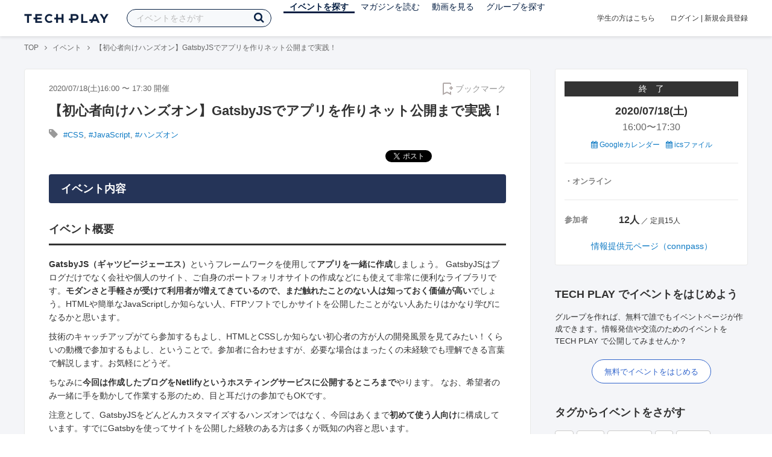

--- FILE ---
content_type: text/html; charset=UTF-8
request_url: https://techplay.jp/event/785722
body_size: 15826
content:
<!DOCTYPE html>
<html lang="ja">
<head>
    <meta charset="utf-8">
        <script>
    var dataLayer = dataLayer || [];
            dataLayer.push({ 'login': 'no', 'user_id': null });
    
    (function(w,d,s,l,i){w[l]=w[l]||[];w[l].push({'gtm.start':
        new Date().getTime(),event:'gtm.js'});var f=d.getElementsByTagName(s)[0],
        j=d.createElement(s),dl=l!='dataLayer'?'&l='+l:'';j.async=true;j.src=
        '//www.googletagmanager.com/gtm.js?id='+i+dl;f.parentNode.insertBefore(j,f);
    })(window,document,'script','dataLayer','GTM-K37XWQ');
</script>    <link rel="canonical" href="https://techplay.jp/event/785722" />

        
    <title>【初心者向けハンズオン】GatsbyJSでアプリを作りネット公開まで実践！｜IT勉強会・イベントならTECH PLAY［テックプレイ］</title>
    <meta name="author" content="TECH PLAY">
    <meta name="keywords" content="TECH PLAY,テックプレイ,IT勉強会,ITセミナー,ITイベント,エンジニア勉強会,技術勉強会,IT勉強会カレンダー">
    <meta name="description" content="2020/07/18（土）開催 イベント概要 GatsbyJS（ギャツビージェーエス）というフレームワークを使用してアプリを一緒に作成しましょう。 GatsbyJSはブログだけでなく会社や個人のサイト、ご自身のポートフォリオサイトの作成などにも使えて非常に便利なライブラリです。モダンさと手軽さが受けて利用者が増えてきているので、まだ触れたことのない人は知っておく価値が高いでしょう。HTMLや簡単なJavaScriptしか知らない...">
    <meta property="fb:app_id" content="703735426307641" />
    <meta property="og:type" content="article" />
    <meta property="og:title" content="【初心者向けハンズオン】GatsbyJSでアプリを作りネット公開まで実践！｜IT勉強会・イベントならTECH PLAY［テックプレイ］" />
    <meta property="og:description" content="2020/07/18（土）開催 イベント概要 GatsbyJS（ギャツビージェーエス）というフレームワークを使用してアプリを一緒に作成しましょう。 GatsbyJSはブログだけでなく会社や個人のサイト、ご自身のポートフォリオサイトの作成などにも使えて非常に便利なライブラリです。モダンさと手軽さが受けて利用者が増えてきているので、まだ触れたことのない人は知っておく価値が高いでしょう。HTMLや簡単なJavaScriptしか知らない..."/>
    <meta property="og:image" content="https://files.techplay.jp/4T9W9B0HG/images/top/no_image.png" />
    <meta property="og:url" content="https://techplay.jp/event/785722" />
    <meta property="og:site_name" content="TECH PLAY" />
    <meta property="og:locale" content="ja_JP" />
    <meta name="twitter:card" content="summary_large_image">
    <meta name="twitter:site" content="@techplayjp">
    <meta name="twitter:title" content="【初心者向けハンズオン】GatsbyJSでアプリを作りネット公開まで実践！｜IT勉強会・イベントならTECH PLAY［テックプレイ］">
    <meta name="twitter:description" content="2020/07/18（土）開催 イベント概要 GatsbyJS（ギャツビージェーエス）というフレームワークを使用してアプリを一緒に作成しましょう。 GatsbyJSはブログだけでなく会社や個人のサイト、ご自身のポートフォリオサイトの作成などにも使えて非常に便利なライブラリです。モダンさと手軽さが受けて利用者が増えてきているので、まだ触れたことのない人は知っておく価値が高いでしょう。HTMLや簡単なJavaScriptしか知らない...">
    <meta name="twitter:image:src" content="https://files.techplay.jp/4T9W9B0HG/images/top/no_image.png">

    
    <meta name="csrf-token" content="QBH1gA0FA9U823gNiWbsIje5BXUiWdrrMbTeAG5z">
    <meta name="viewport" content="width=device-width, maximum-scale=1">
    <link rel="icon" type="image/x-icon" href="https://files.techplay.jp/4T9W9B0HG/images/favicon.ico">
    <link rel="apple-touch-icon" sizes="144x144" href="https://files.techplay.jp/4T9W9B0HG/images/icon/apple-touch-icon-144.png">
    <link rel="apple-touch-icon" sizes="152x152" href="https://files.techplay.jp/4T9W9B0HG/images/icon/apple-touch-icon-152.png">
    <link rel="apple-touch-icon" sizes="180x180" href="https://files.techplay.jp/4T9W9B0HG/images/icon/apple-touch-icon-180.png">
    <link rel="manifest" href="https://files.techplay.jp/4T9W9B0HG/manifest.json">
    <link href="https://fonts.googleapis.com/css?family=Noto+Sans+JP:400,700&amp;subset=japanese" rel="stylesheet">
    <link rel="stylesheet" href="https://files.techplay.jp/4T9W9B0HG/css/frontend.css">

    </head>
<body>
<noscript>
    <iframe src="//www.googletagmanager.com/ns.html?id=GTM-K37XWQ"
        height="0" width="0" style="display:none;visibility:hidden"></iframe>
</noscript><script>window.fbAsyncInit = function() {FB.init({appId:'703735426307641',xfbml:true,version:'v18.0'});};</script>
<script async defer crossorigin="anonymous" src="https://connect.facebook.net/ja_JP/sdk.js"></script>
<div class="wrap-body" id="mainContentArea">

<header id="js-pageheader" class="pageheader">
    <div class="pageheader-inner">
        <div class="pageheader-col">
            <div class="pageheader-logo">
                <a href="https://techplay.jp"><img src="https://files.techplay.jp/4T9W9B0HG/images/logo.png" alt="TECH PLAY"></a>
            </div>
            <div class="pageheader-search">
    <form method="get" name="event" action="https://techplay.jp/event/search">
        <input id="kw_search" type="text" class="pageheader-search-input" name="keyword" autocomplete="off" placeholder="イベントをさがす" value="">
        <button id="searchBtn" class="pageheader-search-btn" type="submit">
            <i class="fa fa-search" aria-label="キーワード検索"></i>
        </button>
    </form>
    <div id="suggest" style="display: none;"></div>
    </div>
            <nav class="pageheader-nav">
                <ul class="pageheader-nav-list">
                    <li class="pageheader-dropdown pageheader-nav-current">
                        <a href="https://techplay.jp/event">イベントを探す</a>
                        <ul class="pageheader-dropdown-content">
                            <li class=""><a href="https://techplay.jp/event/today">本日開催のイベント</a></li>
                            <li class=""><a href="https://techplay.jp/event/tomorrow">明日開催のイベント</a></li>
                            <li class=""><a href="https://techplay.jp/ranking/future_event">ランキング</a></li>
                            <li class=""><a href="https://techplay.jp/calendar">カレンダー</a></li>
                        </ul>
                    </li>
                    <li class="pageheader-dropdown ">
                        <a href="https://techplay.jp/column">マガジンを読む</a>
                        <ul class="pageheader-dropdown-content">
                            <li class=""><a href="https://techplay.jp/column">マガジン</a></li>
                            <li class=""><a href="https://techplay.jp/blog">技術ブログ</a></li>
                            <li class=""><a href="https://techplay.jp/book">書籍</a></li>
                        </ul>
                    </li>
                    <li class="">
                        <a href="https://techplay.jp/video">動画を見る</a>
                    </li>
                    <li class="pageheader-dropdown ">
                        <a href="https://techplay.jp/community">グループを探す</a>
                        <ul class="pageheader-dropdown-content">
                            <li class=""><a href="https://techplay.jp/community_entry">グループを作る</a></li>
                            <li><a href="https://owner.techplay.jp" target="_blank">イベント作成・管理</a></li>
                        </ul>
                    </li>
                </ul>
            </nav>
        </div>
        <div class="pageheader-col">
            <div class="pageheader-student">
                <a href="https://techplay.jp/student">学生の方はこちら</a>
            </div>
                            <div class="pageheader-login">
                    <a href="https://techplay.jp/login">ログイン</a>  |  <a href="https://techplay.jp/user/signup">新規会員登録</a>
                </div>
                    </div>
    </div>
</header>
    
<div class="wrap-body-bg">
        <div class="breadcrumbs" role="navigation">
    <ul class="breadcrumbs-inner">
        <li class="breadcrumbs-item"><a href="https://techplay.jp">TOP</a></li>
                                    <li class="breadcrumbs-item"><a href="https://techplay.jp/event">イベント</a></li>
                            <li class="breadcrumbs-item">【初心者向けハンズオン】GatsbyJSでアプリを作りネット公開まで実践！</li>
    </ul>
</div>

<script type="application/ld+json">
{
    "@context": "https:\/\/schema.org",
    "@type": "BreadcrumbList",
    "itemListElement": [
        {
            "@type": "ListItem",
            "position": 1,
            "name": "TOP",
            "item": "https:\/\/techplay.jp"
        },
        {
            "@type": "ListItem",
            "position": 2,
            "name": "\u30a4\u30d9\u30f3\u30c8",
            "item": "https:\/\/techplay.jp\/event"
        },
        {
            "@type": "ListItem",
            "position": 3,
            "name": "\u3010\u521d\u5fc3\u8005\u5411\u3051\u30cf\u30f3\u30ba\u30aa\u30f3\u3011GatsbyJS\u3067\u30a2\u30d7\u30ea\u3092\u4f5c\u308a\u30cd\u30c3\u30c8\u516c\u958b\u307e\u3067\u5b9f\u8df5\uff01",
            "item": "https:\/\/techplay.jp\/event\/785722"
        }
    ]
}
</script>
    <div class="l-card l-card-medium-padding l-row l-row-between l-row-alignStart eventDetail">
        <div class="l-card-medium l-shrink" role="main">
            <article class="eventDetail-wrapper">
                                <div class="eventDetail-innerSpace">
                    <header class="eventDetail-header">
                        <h1 class="eventDetail-heading">【初心者向けハンズオン】GatsbyJSでアプリを作りネット公開まで実践！</h1>
                        <div class="d-flex justify-content-between align-items-center mB10">
                            <div class="fs13 cGY-3">
                                2020/07/18(土)16:00
                                                                    〜
                                                                            17:30
                                                                                                    開催
                            </div>
                            <a href="https://techplay.jp/login" class="bookmark-btn" data-is-text="true" title="ブックマーク">
        <span class="bookmark-icon"></span><span class="bookmark-text">ブックマーク</span>
    </a>
                        </div>
                                            </header>
                                            <div class="tags-text"><i class="fa fa-lg fa-tag"></i>
                                                            <a href="https://techplay.jp/event/tag/css" class="tags-item">#CSS</a>,                                                             <a href="https://techplay.jp/event/tag/javascript" class="tags-item">#JavaScript</a>,                                                             <a href="https://techplay.jp/event/tag/handson" class="tags-item">#ハンズオン</a>                                                    </div>
                                        
                    
                                                                
                    <div class="event-detail">

                        
                        <div class="body">
                            
                            
                                                                        <div class="social-icon-area social"></div>
                        
                            <h2>イベント内容</h2>
                            <section id="edited" class="text">
                                <h2>イベント概要</h2>
<p><b>GatsbyJS（ギャツビージェーエス）</b>というフレームワークを使用して<b>アプリを一緒に作成</b>しましょう。
GatsbyJSはブログだけでなく会社や個人のサイト、ご自身のポートフォリオサイトの作成などにも使えて非常に便利なライブラリです。<b>モダンさと手軽さが受けて利用者が増えてきているので、まだ触れたことのない人は知っておく価値が高い</b>でしょう。HTMLや簡単なJavaScriptしか知らない人、FTPソフトでしかサイトを公開したことがない人あたりはかなり学びになるかと思います。</p>
<p>技術のキャッチアップがてら参加するもよし、HTMLとCSSしか知らない初心者の方が人の開発風景を見てみたい！くらいの動機で参加するもよし、ということで。参加者に合わせますが、必要な場合はまったくの未経験でも理解できる言葉で解説します。お気軽にどうぞ。</p>
<p>ちなみに<b>今回は作成したブログをNetlifyというホスティングサービスに公開するところまで</b>やります。
なお、希望者のみ一緒に手を動かして作業する形のため、目と耳だけの参加でもOKです。</p>
<p>注意として、GatsbyJSをどんどんカスタマイズするハンズオンではなく、今回はあくまで<b>初めて使う人向け</b>に構成しています。すでにGatsbyを使ってサイトを公開した経験のある方は多くが既知の内容と思います。</p>
<h2>司会進行</h2>
<p><b>岩﨑一朗 </b></p>
<p>フリーランスエンジニア・プロブロガーを経てウェブ制作会社を起業。 パーソナルトレーニングジムかたぎり塾CTOを兼務。
クロスプラットフォーム対応のスマホアプリ開発フレームワークであるReactNativeのエキスパートで、簡単なアプリなら１日で完成させることができる。趣味は筋トレ。筋トレしているアプリ開発者を増やすことを密かに生きがいとしている。</p>
<h2>開発実況</h2>
<p><b>Yu-Sei </b></p>
<p>個人で教育系事業の運営をしているウェブ/モバイルアプリ開発者。
複数の会社の技術顧問を務めながら非営利団体で子ども向けの教育ボランティアにも関わるなど「人に教えること」を軸に自ら仕事を組み立てて活動を展開。説明がわかりやすい。</p>
<h2>タイムスケジュール</h2>
<p>イベント構成 <b>80分</b></p>
<table>
<thead>
<tr>
<th>時間</th>
<th>内容</th>
</tr>
</thead>
<tbody>
<tr>
<td>5分</td>
<td>チェックイン</td>
</tr>
<tr>
<td>20分</td>
<td>静的サイトジェネレータとは（講義）</td>
</tr>
<tr>
<td>10分</td>
<td>質疑応答</td>
</tr>
<tr>
<td>30分</td>
<td>ブログアプリ開発＆デプロイ（実践）</td>
</tr>
<tr>
<td>10分</td>
<td>質問・エラー解決</td>
</tr>
<tr>
<td>5分</td>
<td>チェックアウト</td>
</tr>
</tbody>
</table>
<h2>頭だけ参加するならこんな人</h2>
<ul>
<li>HTML/CSSがちょっとわかる</li>
<li>JavaScriptがちょっとわかる</li>
<li>簡単なコマンドライン操作は知ってる</li>
<li>Reactを使ったことがあるか、聞いたことがある</li>
<li>GatsbyJSに興味ある</li>
<li>プログラミング初心者</li>
</ul>
<p><b>ご自由に見たり聞いたり喋ったりしてください！</b></p>
<h2>手も参加するならこんな人</h2>
<ul>
<li>サイトかアプリを作成し公開したことがある</li>
<li>最近開発でReact使っている</li>
<li>コマンド操作はある程度慣れている</li>
<li>プログラミング歴最低１年</li>
<li>ちょうどポートフォリオサイト作ろうとしてた</li>
<li>この機会にGatsbyJS使えるようになりたい</li>
</ul>
<p><b>ぜひイベント時間内に公開までやりましょう！</b></p>
                            </section>
                            
                                                            <h2>注意事項</h2>
                                <div class="mB40 fs14">※ こちらのイベント情報は、外部サイトから取得した情報を掲載しています。<br>※ 掲載タイミングや更新頻度によっては、情報提供元ページの内容と差異が発生しますので予めご了承ください。<br>※ 最新情報の確認や参加申込手続き、イベントに関するお問い合わせ等は情報提供元ページにてお願いします。</div>
                            
                            
                                                    <div class="submit" id="v-event-detail-submit">
                                                                <a rel="nofollow" href="https://techplay.jp/event/join/785722" class="btn xl white" target="_blank">情報提供元ページ（connpass）へ</a>
                                    <div v-cloak>
    <v-modal
        :id="modalName"
        :name="modalName"
        width="900px"
        height="440px"
        :scrollable="false"
    >
    <div class="userRegister">
        <div>
            <h2 class="userRegister-heading userRegister-heading-center">新規会員登録</h2>
            <p class="userRegister-text userRegister-text-center">
                このイベントに申し込むには会員登録が必要です。<br>
                アカウント登録済みの方は<a href="https://techplay.jp/login">ログイン</a>してください。
            </p>
            <hr>
            <div class="userRegister-signIn">
                <ul class="userRegister-signIn-social">
                    <li class="userRegister-signIn-social-google">
                        <a href="https://techplay.jp/login/google">
                            <span class="fa fa-lg fa-fw fa-google" aria-hidden="true"></span>Googleで登録
                        </a>
                    </li>
                    <li class="userRegister-signIn-social-twitter">
                        <a href="https://techplay.jp/login/twitter">
                            <span class="fa fa-lg fa-fw fa-twitter" aria-hidden="true"></span>Xで登録
                        </a>
                    </li>
                    <li class="userRegister-signIn-social-github">
                        <a href="https://techplay.jp/login/github">
                            <span class="fa fa-lg fa-fw fa-github" aria-hidden="true"></span>GitHubで登録
                        </a>
                    </li>
                    <li class="userRegister-signIn-social-mail">
                        <a href="https://techplay.jp/user/create">
                            <span class="fa fa-lg fa-fw fa-envelope-o" aria-hidden="true"></span>メールアドレスで登録
                        </a>
                    </li>
                </ul>
            </div>
            <hr>
            <div class="userRegister-text"><p>※ ソーシャルアカウントで登録するとログインが簡単に行えます。</p><p>※ 連携したソーシャルアカウントは、会員登録完了後にいつでも変更できます。</p></div>
        </div>
    </div>
    </v-modal>
</div>                            </div>
                                                        <div class="apilogo"><img src="https://files.techplay.jp/4T9W9B0HG/images/top/apilogo_connpass.png" alt="connpass"></div>
                                                    
                        </div>
                    </div>
                                                                                                    </div>
            </article>
                        <section class="similarEvent">
    <h2 class="similarEvent-heading">関連するイベント</h2>
    <div class="l-card-main l-card-overflow similarEvent-inner">
                <article class="eventListSimple">
            <header class="eventListSimple-header">
                <h2 class="eventListSimple-heading">
                    <a href="https://techplay.jp/event/990590">レガシーコードに効果的！　ソースコード構造解析ツール 「Understand 」紹介WEBセミナー</a>
                </h2>
                <div class="eventListSimple-info">
                    <div class="eventListSimple-info-inner">
                        <p>2026/01/09(金) 開催</p>
                                            </div>
                </div>
            </header>
            <div class="eventListSimple-body">
                <a href="https://techplay.jp/event/990590">
                    <img class="eventListSimple-thumbnail" src="https://s3.techplay.jp/tp-images/event/2e3d1ddb53761b3de69b60ae87b6aea179c501e9.gif?w=600" alt="レガシーコードに効果的！　ソースコード構造解析ツール 「Understand 」紹介WEBセミナー">
                </a>
            </div>
        </article>
                <article class="eventListSimple">
            <header class="eventListSimple-header">
                <h2 class="eventListSimple-heading">
                    <a href="https://techplay.jp/event/990731">【React 超入門コース】初心者向けハンズオン勉強会(React の基礎概念)</a>
                </h2>
                <div class="eventListSimple-info">
                    <div class="eventListSimple-info-inner">
                        <p>2026/01/11(日) 開催</p>
                                            </div>
                </div>
            </header>
            <div class="eventListSimple-body">
                <a href="https://techplay.jp/event/990731">
                    <img class="eventListSimple-thumbnail" src="https://s3.techplay.jp/tp-images/event/f498f700c1dcd205cf37b69026e934a1f4c62a3a.png?w=600" alt="【React 超入門コース】初心者向けハンズオン勉強会(React の基礎概念)">
                </a>
            </div>
        </article>
                <article class="eventListSimple">
            <header class="eventListSimple-header">
                <h2 class="eventListSimple-heading">
                    <a href="https://techplay.jp/event/990723">Ord復習タイムアタック！ - Ord 5 &amp; Ord 8-</a>
                </h2>
                <div class="eventListSimple-info">
                    <div class="eventListSimple-info-inner">
                        <p>2026/01/12(月) 開催</p>
                                            </div>
                </div>
            </header>
            <div class="eventListSimple-body">
                <a href="https://techplay.jp/event/990723">
                    <img class="eventListSimple-thumbnail" src="https://s3.techplay.jp/tp-images/event/2f474069182c8eacc8839d803e6d51ba692a261c.jpg?w=600" alt="Ord復習タイムアタック！ - Ord 5 &amp; Ord 8-">
                </a>
            </div>
        </article>
                <article class="eventListSimple">
            <header class="eventListSimple-header">
                <h2 class="eventListSimple-heading">
                    <a href="https://techplay.jp/event/990852">2026年、スマホとNotebookLMで案件をリードしよう！</a>
                </h2>
                <div class="eventListSimple-info">
                    <div class="eventListSimple-info-inner">
                        <p>2026/01/14(水) 開催</p>
                                            </div>
                </div>
            </header>
            <div class="eventListSimple-body">
                <a href="https://techplay.jp/event/990852">
                    <img class="eventListSimple-thumbnail" src="https://s3.techplay.jp/tp-images/event/18749ea5e03fa86c94f9ea0ff94389a4a10d2e76.jpg?w=600" alt="2026年、スマホとNotebookLMで案件をリードしよう！">
                </a>
            </div>
        </article>
                <article class="eventListSimple">
            <header class="eventListSimple-header">
                <h2 class="eventListSimple-heading">
                    <a href="https://techplay.jp/event/987748">【参加無料・オンライン】Power BIはじめの一歩セミナー！</a>
                </h2>
                <div class="eventListSimple-info">
                    <div class="eventListSimple-info-inner">
                        <p>2026/01/19(月) 開催</p>
                                            </div>
                </div>
            </header>
            <div class="eventListSimple-body">
                <a href="https://techplay.jp/event/987748">
                    <img class="eventListSimple-thumbnail" src="https://s3.techplay.jp/tp-images/event/ff9794f95e4b1a19b4896e6d0365c12107d5fda1.jpg?w=600" alt="【参加無料・オンライン】Power BIはじめの一歩セミナー！">
                </a>
            </div>
        </article>
            </div>
</section>
                        <section class="column-section" id="ga-tag-related-column">
        <h2 class="column-section-borderHeading">関連するマガジン</h2>
        <div class="l-card-main l-card-overflow column-section-inner">
                            <div class="column-section-list">
                    <h3 class="column-section-list-heading">
                        <a href="https://techplay.jp/column/1716">CSSアニメーションでサイトに動きをつけよう - animation基礎</a>
                    </h3>
                    <a class="column-section-list-thumbnail" href="https://techplay.jp/column/1716">
                        <img src="https://s3.techplay.jp/tp-images/column/1/yJrPWMcj2KqMAScWy0ioKbg5MF08gtuZimLVRsTx.jpg?w=320" alt="CSSアニメーションでサイトに動きをつけよう - animation基礎">
                    </a>
                </div>
                            <div class="column-section-list">
                    <h3 class="column-section-list-heading">
                        <a href="https://techplay.jp/column/1620">使わないともったいないJavaScriptで配列内のデータを探すfind関数</a>
                    </h3>
                    <a class="column-section-list-thumbnail" href="https://techplay.jp/column/1620">
                        <img src="https://s3.techplay.jp/tp-images/column/1/fd36b34edd1ce1d90f89503e68c127eb27734ed0.jpg?w=320" alt="使わないともったいないJavaScriptで配列内のデータを探すfind関数">
                    </a>
                </div>
                            <div class="column-section-list">
                    <h3 class="column-section-list-heading">
                        <a href="https://techplay.jp/column/1619">【JavaScript】let、const、varの違いと使い分け方法を徹底解説</a>
                    </h3>
                    <a class="column-section-list-thumbnail" href="https://techplay.jp/column/1619">
                        <img src="https://s3.techplay.jp/tp-images/column/1/ca97e5d32ed0e59a8ca67b28bce320edb0a86aa9.jpg?w=320" alt="【JavaScript】let、const、varの違いと使い分け方法を徹底解説">
                    </a>
                </div>
                            <div class="column-section-list">
                    <h3 class="column-section-list-heading">
                        <a href="https://techplay.jp/column/636">JavaScriptのグローバル変数を解説！ローカル変数と違いとは</a>
                    </h3>
                    <a class="column-section-list-thumbnail" href="https://techplay.jp/column/636">
                        <img src="https://s3.techplay.jp/tp-images/column/1/d62f668099d5a95282fccf6c6de0af7e733500bc.jpg?w=320" alt="JavaScriptのグローバル変数を解説！ローカル変数と違いとは">
                    </a>
                </div>
                            <div class="column-section-list">
                    <h3 class="column-section-list-heading">
                        <a href="https://techplay.jp/column/629">JavaScriptのtry~catch文で例外処理をする方法</a>
                    </h3>
                    <a class="column-section-list-thumbnail" href="https://techplay.jp/column/629">
                        <img src="https://s3.techplay.jp/tp-images/column/1/0151ed75ebed5ef533509575e0475c6dd72ea375.jpg?w=320" alt="JavaScriptのtry~catch文で例外処理をする方法">
                    </a>
                </div>
                            <div class="column-section-list">
                    <h3 class="column-section-list-heading">
                        <a href="https://techplay.jp/column/618">JavaScriptのprototypeを理解する</a>
                    </h3>
                    <a class="column-section-list-thumbnail" href="https://techplay.jp/column/618">
                        <img src="https://s3.techplay.jp/tp-images/column/1/72ae317a5ba3fedf2a7b601bd2bf0c0f0bc310b3.jpg?w=320" alt="JavaScriptのprototypeを理解する">
                    </a>
                </div>
                    </div>
    </section>
        </div>
        <div class="l-card-right l-shrink eventAside" id="v-event-detail-attend">
    <div class="box eventAside-inner">
                    <div class="label-status label-status-end">終　了</div>
                        <time class="eventAside-day" datetime="2020-07-18">2020/07/18(土)</time>
        <div class="eventAside-time eventAside-time-row">
            <time datetime="16:00">16:00</time>〜
                        <time datetime="17:30">17:30</time>
                    </div>
        
        <ul class="eventAside-calendarList">
            <li>
                <a href="http://www.google.com/calendar/event?action=TEMPLATE&amp;text=%E3%80%90%E5%88%9D%E5%BF%83%E8%80%85%E5%90%91%E3%81%91%E3%83%8F%E3%83%B3%E3%82%BA%E3%82%AA%E3%83%B3%E3%80%91GatsbyJS%E3%81%A7%E3%82%A2%E3%83%97%E3%83%AA%E3%82%92%E4%BD%9C%E3%82%8A%E3%83%8D%E3%83%83%E3%83%88%E5%85%AC%E9%96%8B%E3%81%BE%E3%81%A7%E5%AE%9F%E8%B7%B5%EF%BC%81&amp;details=https%3A%2F%2Ftechplay.jp%2Fevent%2F785722%3Futm_medium%3Dreferral%26utm_source%3Dgoogle_calendar%26utm_campaign%3Dgoogle_calendar&amp;location=FitnessEngineer%E3%81%AE%E3%83%81%E3%83%A3%E3%83%83%E3%83%88%E3%83%AB%E3%83%BC%E3%83%A0+%E3%82%AA%E3%83%B3%E3%83%A9%E3%82%A4%E3%83%B3&amp;dates=20200718T070000Z%2F20200718T083000Z&amp;trp=false&amp;sprop=https%3A%2F%2Ftechplay.jp%2Fevent%2F785722%26sprop%3Dname%3Atechplay" target="_blank"><i class="fa fa-calendar" aria-hidden="true"></i> Googleカレンダー</a>
            </li>
            <li>
                <a href="https://techplay.jp/event/ics/785722"><i class="fa fa-calendar" aria-hidden="true"></i> icsファイル</a>
            </li>
        </ul>

        <dl class="eventAside-info">
                        <dt class="eventAside-info-title">・オンライン</dt>
            
                    </dl>

        
        
        
        
                <dl class="eventAside-info eventAside-info-row">
            <dt class="eventAside-info-title">参加者</dt>
            <dd class="eventAside-info-item">
                                    <em class="">12人</em>
                    ／                                定員15人            </dd>
        </dl>
                    
                <p class="eventAside-outer">
                        <a rel="nofollow" href="https://techplay.jp/event/join/785722" target="_blank">情報提供元ページ（connpass）</a>
                    </p>
        
            </div>

        
    
        
        <div class="box" id="ga-side-community-entry">
    <div class="heading"><h2 class="title">TECH PLAY でイベントをはじめよう</h2></div>
    <div class="content">
        <p class="fs13">グループを作れば、無料で誰でもイベントページが作成できます。情報発信や交流のためのイベントをTECH PLAY で公開してみませんか？</p>
        <div class="mT20 text-center">
            <a class="btn-blue-line btn-blue-line-m btn-blue-line-w" href="https://techplay.jp/community_entry">無料でイベントをはじめる</a>
        </div>
    </div>
</div>

        
    <div class="box">
        <div class="heading"><h2 class="title">タグからイベントをさがす</h2></div>
        <div class="tags">
            <a class="tags-item" href="https://techplay.jp/event/tag/iot">IoT</a>
<a class="tags-item" href="https://techplay.jp/event/tag/azure">Azure</a>
<a class="tags-item" href="https://techplay.jp/event/tag/dataanalysis">データ分析</a>
<a class="tags-item" href="https://techplay.jp/event/tag/go">Go</a>
<a class="tags-item" href="https://techplay.jp/event/tag/android">Android</a>
<a class="tags-item" href="https://techplay.jp/event/tag/javascript">JavaScript</a>
<a class="tags-item" href="https://techplay.jp/event/tag/security">セキュリティ</a>
<a class="tags-item" href="https://techplay.jp/event/tag/vr">VR</a>
<a class="tags-item" href="https://techplay.jp/event/tag/kubernetes">Kubernetes</a>
<a class="tags-item" href="https://techplay.jp/event/tag/bigdata">ビッグデータ</a>
        </div>
        <div class="jumpLink">
            <a href="https://techplay.jp/tag"><i class="fa fa-caret-right" aria-hidden="true"></i>タグ一覧からさがす</a>
        </div>
    </div>

        
                    <div class="box">
        <div class="heading"><h2 class="title">関連動画</h2></div>
        <div class="content">
                            <article class="video-related">
    <h2 class="video-related-heading">
        <a href="https://techplay.jp/video/95">【８時だヨ！ゆるIT講座】 第６回：手数料負担少のテイクアウト予約システムで、...</a>
    </h2>
    <a class="video-related-thumbnail video-play" href="https://techplay.jp/video/95">
        <img src="https://img.youtube.com/vi/55psvWoGBvw/default.jpg" alt="【８時だヨ！ゆるIT講座】 第６回：手数料負担少のテイクアウト予約システムで、コロナ禍の飲食店を救う！">
    </a>
</article>
                            <article class="video-related">
    <h2 class="video-related-heading">
        <a href="https://techplay.jp/video/82">22/2/8 RAKUS Tech Conference 2022 - トラブルゼロで乗り切ったTypeScript移行</a>
    </h2>
    <a class="video-related-thumbnail video-play" href="https://techplay.jp/video/82">
        <img src="https://img.youtube.com/vi/0cdxYIotQPI/default.jpg" alt="22/2/8 RAKUS Tech Conference 2022 - トラブルゼロで乗り切ったTypeScript移行">
    </a>
</article>
                            <article class="video-related">
    <h2 class="video-related-heading">
        <a href="https://techplay.jp/video/47">DX時代における進化的マイクロフロントエンド開発組織への挑戦 〜アバナードが顧...</a>
    </h2>
    <a class="video-related-thumbnail video-play" href="https://techplay.jp/video/47">
        <img src="https://img.youtube.com/vi/8ot1NFGcnKY/default.jpg" alt="DX時代における進化的マイクロフロントエンド開発組織への挑戦 〜アバナードが顧客体験とエンジニア体験の架け橋を築くまでの軌跡〜">
    </a>
</article>
                    </div>
    </div>
    
            <div class="box">
        <div class="focusedEvent">
            <div class="heading"><h2>注目のイベント</h2></div>
            <div class="content">
                <div class="event-card-list">
                                    <div class="event-card" data-ad-inview="event_detail/events/989829">
                        <div class="event-card-inner">
                            <header class="event-card-header">
                                <div class="event-card-title">
                                    <a href="https://techplay.jp/ad/event_detail/events/989829">TECH PLAY Career Talk ～テックリードが語る、これからの技術とキャリア～</a>
                                </div>
                            </header>
                            <div class="event-card-info">
                                2026/01/15(木) 開催
                            </div>
                        </div>
                        <a href="https://techplay.jp/ad/event_detail/events/989829" class="event-card-thumbnail" style="background-image: url(https://s3.techplay.jp/tp-images/event/4a27988c40794a74d04daa8c462386d744625232.jpg?w=600)" title="TECH PLAY Career Talk ～テックリードが語る、これからの技術とキャリア～"></a>
                    </div>
                                    <div class="event-card" data-ad-inview="event_detail/events/990163">
                        <div class="event-card-inner">
                            <header class="event-card-header">
                                <div class="event-card-title">
                                    <a href="https://techplay.jp/ad/event_detail/events/990163">「いつか移住したい」と言い続けているエンジニアの皆さん！ 【&quot;稼げるまち&quot;で全部アップデート】 移住IT人材達が語る、自分らしい生き方の最適解【KITAKYUSHU Tech 2025 Day２再放送】</a>
                                </div>
                            </header>
                            <div class="event-card-info">
                                2026/01/30(金) 開催
                            </div>
                        </div>
                        <a href="https://techplay.jp/ad/event_detail/events/990163" class="event-card-thumbnail" style="background-image: url(https://s3.techplay.jp/tp-images/event/59419255218a724780c5a03233271ac8f23011fc.jpg?w=600)" title="「いつか移住したい」と言い続けているエンジニアの皆さん！ 【&quot;稼げるまち&quot;で全部アップデート】 移住IT人材達が語る、自分らしい生き方の最適解【KITAKYUSHU Tech 2025 Day２再放送】"></a>
                    </div>
                                </div>
            </div>
        </div>
    </div>
    
        
        <div class="box">
    <div class="randomBanner">
        <a href="https://techplay.jp/community_group/tug" target="_blank">
            <img src="https://s3.techplay.jp/tp-images/event/1/WgjTxmFHZkAqMj9l1AEXAMJxxQBDu73UBflDyX8m.png?w=600" alt="Tableau ユーザー会">
        </a>
        <a class="mT10" href="https://techplay.jp/community_group/snowflake_users" target="_blank">
            <img src="https://s3.techplay.jp/tp-images/event/1/RHEL9hy7zRTw6F9lVwqPkQnL2x36v8NZR42zIpxQ.png?w=600" alt="Snowflake ユーザー会">
        </a>
        <a class="mT10" href="https://techplay.jp/community_group/canva_village" target="_blank">
            <img src="https://s3.techplay.jp/tp-images/event/1/IwhJbMs2N7GqkcofAniVkBbL9KdxzDZCQBNzaROH.png?w=600" alt="Canva Village">
        </a>
    </div>
</div>

    <div v-cloak>
    <v-modal
        :id="modalName"
        :name="modalName"
        width="900px"
        height="440px"
        :scrollable="false"
    >
    <div class="userRegister">
        <div>
            <h2 class="userRegister-heading userRegister-heading-center">新規会員登録</h2>
            <p class="userRegister-text userRegister-text-center">
                このイベントに申し込むには会員登録が必要です。<br>
                アカウント登録済みの方は<a href="https://techplay.jp/login">ログイン</a>してください。
            </p>
            <hr>
            <div class="userRegister-signIn">
                <ul class="userRegister-signIn-social">
                    <li class="userRegister-signIn-social-google">
                        <a href="https://techplay.jp/login/google">
                            <span class="fa fa-lg fa-fw fa-google" aria-hidden="true"></span>Googleで登録
                        </a>
                    </li>
                    <li class="userRegister-signIn-social-twitter">
                        <a href="https://techplay.jp/login/twitter">
                            <span class="fa fa-lg fa-fw fa-twitter" aria-hidden="true"></span>Xで登録
                        </a>
                    </li>
                    <li class="userRegister-signIn-social-github">
                        <a href="https://techplay.jp/login/github">
                            <span class="fa fa-lg fa-fw fa-github" aria-hidden="true"></span>GitHubで登録
                        </a>
                    </li>
                    <li class="userRegister-signIn-social-mail">
                        <a href="https://techplay.jp/user/create">
                            <span class="fa fa-lg fa-fw fa-envelope-o" aria-hidden="true"></span>メールアドレスで登録
                        </a>
                    </li>
                </ul>
            </div>
            <hr>
            <div class="userRegister-text"><p>※ ソーシャルアカウントで登録するとログインが簡単に行えます。</p><p>※ 連携したソーシャルアカウントは、会員登録完了後にいつでも変更できます。</p></div>
        </div>
    </div>
    </v-modal>
</div></div>    </div>
                    <aside class="featuredTagArea">
    <header class="featuredTagArea-header">
        <h2 class="featuredTagArea-heading">注目のタグ</h2>
    </header>
    <div class="featuredTagArea-main tags">
        <a class="tags-item" href="https://techplay.jp/tag/bigdata">ビッグデータ</a>
<a class="tags-item" href="https://techplay.jp/tag/azure">Azure</a>
<a class="tags-item" href="https://techplay.jp/tag/machinelearning">機械学習</a>
<a class="tags-item" href="https://techplay.jp/tag/android">Android</a>
<a class="tags-item" href="https://techplay.jp/tag/googlecloudplatform">Google Cloud</a>
<a class="tags-item" href="https://techplay.jp/tag/devops">DevOps</a>
<a class="tags-item" href="https://techplay.jp/tag/security">セキュリティ</a>
<a class="tags-item" href="https://techplay.jp/tag/deeplearning">Deep Learning</a>
<a class="tags-item" href="https://techplay.jp/tag/ai">人工知能</a>
<a class="tags-item" href="https://techplay.jp/tag/vr">VR</a>
        <a class="tags-item" href="https://techplay.jp/tag"><i class="fa fa-list-ul" aria-hidden="true"></i> タグ一覧からさがす</a>
    </div>
</aside>
</div>

<div id="footerArea">
        <footer class="pageFooter">
                <div class="pageFooter-menu">
    <div class="pageFooter-menu-inner">
        <section class="pageFooter-menu-col">
            <h4 class="pageFooter-menu-title">CONTENTS</h4>
            <ul class="pageFooter-menu-content">
                <li><a href="https://techplay.jp/event">イベント</a></li>
                <li><a href="https://techplay.jp/calendar">カレンダー</a></li>
                <li><a href="https://techplay.jp/column">マガジン</a></li>
                <li><a href="https://techplay.jp/blog">技術ブログ</a></li>
                <li><a href="https://techplay.jp/video">動画</a></li>
                <li><a href="https://techplay.jp/book">書籍</a></li>
                <li><a href="https://techplay.jp/community">グループ</a></li>
                <li><a href="https://techplay.jp/ranking/future_event">ランキング</a></li>
                <li><a href="https://techplay.jp/tag">タグ一覧</a></li>
            </ul>
        </section>
        <section class="pageFooter-menu-col">
            <h4 class="pageFooter-menu-title">TECH PLAY BUSINESS</h4>
            <ul class="pageFooter-menu-content">
                <li><a href="https://business.techplay.jp?utm_campaign=FY24_BRD_Link_TECHPLAYtoBUSINESS&amp;utm_source=techplay&amp;utm_medium=referral&amp;utm_content=footer" target="_blank">TECH PLAY BUSINESSとは？</a></li>
                <li><a href="https://business.techplay.jp/recruit?utm_campaign=FY24_BRD_Link_TECHPLAYtoBUSINESS&amp;utm_source=techplay&amp;utm_medium=referral&amp;utm_content=footer" target="_blank">エンジニア採用</a></li>
                <li><a href="https://business.techplay.jp/academy?utm_campaign=FY24_BRD_Link_TECHPLAYtoBUSINESS&amp;utm_source=techplay&amp;utm_medium=referral&amp;utm_content=footer" target="_blank">DX / デジタル人材育成</a></li>
                <li><a href="https://business.techplay.jp/engineer-bootcamp?utm_campaign=FY24_BRD_Link_TECHPLAYtoBUSINESS&amp;utm_source=techplay&amp;utm_medium=referral&amp;utm_content=footer" target="_blank">エンジニア育成</a></li>
                <li><a href="https://info.techplay.jp/document_mediaguide?utm_campaign=FY24_BRD_LP_TECHPLAYmediaguide&amp;utm_source=techplay&amp;utm_medium=referral&amp;utm_content=footer" target="_blank">広告掲載</a></li>
            </ul>
        </section>
        <section class="pageFooter-menu-col">
            <h4 class="pageFooter-menu-title">ABOUT</h4>
            <ul class="pageFooter-menu-content">
                <li><a href="https://techplay.jp/about">TECH PLAYとは？</a></li>
                <li><a href="https://techplay.jp/information">お知らせ</a></li>
                <li><a href="https://techplay.jp/company">運営会社</a></li>
                <li><a href="https://techplay.jp/faq">よくある質問</a></li>
                <li><a href="https://techplay.jp/community_entry">イベントをはじめる</a></li>
                <li><a href="https://owner.techplay.jp" target="_blank">イベント管理</a></li>
                            </ul>
        </section>
        <section class="pageFooter-menu-col">
            <h4 class="pageFooter-menu-title">POLICY</h4>
            <ul class="pageFooter-menu-content">
                <li><a href="https://techplay.jp/terms_of_use">TECH PLAY サービスユーザー利用規約</a></li>
                <li><a href="https://techplay.jp/privacy">個人情報の取扱いについて</a></li>
                <li><a href="https://techplay.jp/asct">特定商取引に関する法律に基づく表示</a></li>
                <li><a href="https://persol-innovation.co.jp/policy/cookie/">パーソナルデータの外部送信について</a></li>
            </ul>
        </section>
    </div>
</div>
                <div class="pageFooter-info">
    <div class="pageFooter-info-inner">
        <p class="pageFooter-info-copyright"><small>(c) 2026 PERSOL INNOVATION CO., LTD.</small></p>
        <ul class="pageFooter-info-sns">
            <li>
                <a class="pageFooter-info-sns-twitter" href="https://x.com/techplayjp" title="X" target="_blank">
                    <i class="fa fa-twitter" aria-hidden="true"></i>
                </a>
            </li>
            <li>
                <a class="pageFooter-info-sns-facebook" href="https://www.facebook.com/285819165154880" title="Facebookページ" target="_blank">
                    <i class="fa fa-facebook" aria-hidden="true"></i>
                </a>
            </li>
            <li>
                <a class="pageFooter-info-sns-youtube" href="https://www.youtube.com/@techplay4535/videos" title="YouTube" target="_blank">
                    <i class="fa fa-youtube-play" aria-hidden="true"></i>
                </a>
            </li>
            <li>
                <a class="pageFooter-info-sns-rss" href="https://rss.techplay.jp/event/w3c-rss-format/rss.xml" title="新規イベントFeed" target="_blank">
                    <i class="fa fa-rss" aria-hidden="true"></i>
                </a>
            </li>
        </ul>
    </div>
</div>
    </footer>
</div>

</div>
<div id="js-flash-msg-area" class="flashMessageArea"></div>
<script src="https://files.techplay.jp/4T9W9B0HG/js/frontend.js" crossorigin="anonymous"></script>
<script>
            (function() {
                        var suggestList = [".NET","3D","A\/B\u30c6\u30b9\u30c8","A2A","Adobe XD","Alexa","Alibaba Cloud","Anaconda","Android","Android Studio","Angular","Ansible","Apache","Apache Spark","API","AR","Arduino","Atom","AWS","Azure","Babel","bash","BioTech","Blender","Bot","C#","C++","CAD","CAE","CakePHP","Canva","CDN","CentOS","ChatGPT","ChatOps","CI\/CD","Cisco","CivicTech","Claude Code","Cline","CMS","COBOL","CRM","CS","CSS","Cursor","CX","Cypress","C\u8a00\u8a9e","Dart","Datadog","Deep Learning","DevOps","Django","DNS","Docker","Drupal","DX","Eclipse","EdTech","EFO","Elasticsearch","Electron","Elixir","Elm","Emacs","Embulk","Erlang","ERP","Ethereum","FaaS","Figma","Fintech","Firebase","Flask","Flutter","FoodTech","FPGA","GA4","GIS","Git","GitHub","GitHub Copilot","Go","Google Analytics","Google Apps Script","Google BigQuery","Google Cloud","Google Colab","Google Workspace","GPU","GraphQL","Hadoop","Haskell","HealthTech","Heroku","HoloLens","HR\u30c6\u30af\u30ce\u30ed\u30b8\u30fc","HTML","Hyper-V","IaaS","IaC","IBM Cloud","IDaaS","IDE","iOS","IoT","Java","JavaScript","Jenkins","Jest","jQuery","Julia","Jupyter","Kaggle","Kibana","kintone","Kotlin","Kubernetes","LangChain","Laravel","Linux","Lisp","Looker","LPO","LT\uff08\u30e9\u30a4\u30c8\u30cb\u30f3\u30b0\u30c8\u30fc\u30af\uff09","MaaS","Mackerel","macOS","MCP","MeCab","Meetup","micro:bit","Microservices","MLOps","MongoDB","MR","MySQL","NestJS","New Relic","Next.js","NFC","NFT","Nginx","Node-RED","Node.js","NoSQL","Nuxt.js","OAuth","Objective-C","Oculus","OpenShift","OpenStreetMap","Oracle","OSS","OWASP","PaaS","PayPal","Perl","PHP","Playwright","PostgreSQL","Power Apps","Power BI","PowerShell","PWA","Python","Qlik","R","RAG","Raspberry Pi","React","Redis","Redmine","Redux","Remix","RESAS","RPA","Ruby","Ruby on Rails","Rust","SaaS","Salesforce","SAP","Sass","Scala","Scratch","SDGs","Selenium","SEO","Serverless","Shell","Sketch","Snowflake","Solr","Spine","SportTech","SpriteStudio","SQL","SQLite","SQLServer","SRE","Sublime Text","Swift","Tableau","TDD","TensorFlow","Terraform","Transformers","Treasure Data","TypeScript","Ubuntu","UI\u30c7\u30b6\u30a4\u30f3","Unity","Unreal Engine","UX","Vagrant","Vim","VirtualBox","Visual Basic","Visual Studio","VMware","VR","Vue.js","VUI","web3","webpack","WebRTC","Web\u30c7\u30b6\u30a4\u30f3","Web\u30de\u30fc\u30b1\u30c6\u30a3\u30f3\u30b0","Windows","Windows Server","Wireshark","WordPress","XAI","Xamarin","Xcode","Zabbix","\u30a2\u30fc\u30ad\u30c6\u30af\u30c1\u30e3","\u30a2\u30a4\u30c7\u30a2\u30bd\u30f3","\u30a2\u30af\u30bb\u30b7\u30d3\u30ea\u30c6\u30a3","\u30a2\u30af\u30bb\u30b9\u89e3\u6790","\u30a2\u30b8\u30e3\u30a4\u30eb","\u30a2\u30bb\u30f3\u30d6\u30e9","\u30a2\u30c9\u30c6\u30af","\u30a2\u30eb\u30b4\u30ea\u30ba\u30e0","\u30a4\u30f3\u30d5\u30e9","\u30a8\u30cd\u30eb\u30ae\u30fc","\u30aa\u30fc\u30d7\u30f3\u30a4\u30ce\u30d9\u30fc\u30b7\u30e7\u30f3","\u30aa\u30fc\u30d7\u30f3\u30c7\u30fc\u30bf","\u30aa\u30e0\u30cb\u30c1\u30e3\u30cd\u30eb","\u30aa\u30f3\u30d7\u30ec\u30df\u30b9","\u30ad\u30c3\u30ba","\u30ad\u30e3\u30ea\u30a2","\u30b0\u30e9\u30d5\u30a3\u30c3\u30af\u30c7\u30b6\u30a4\u30f3","\u30b0\u30ed\u30fc\u30b9\u30cf\u30c3\u30af","\u30b2\u30fc\u30e0","\u30b3\u30fc\u30c9\u30ea\u30fc\u30c7\u30a3\u30f3\u30b0","\u30b3\u30f3\u30b5\u30eb\u30c6\u30a3\u30f3\u30b0","\u30b3\u30f3\u30c6\u30b9\u30c8","\u30b5\u30fc\u30d0\u30fc\u30b5\u30a4\u30c9","\u30b9\u30af\u30fc\u30eb","\u30b9\u30af\u30e9\u30e0","\u30b9\u30bf\u30fc\u30c8\u30a2\u30c3\u30d7","\u30b9\u30de\u30fc\u30c8\u30b9\u30d4\u30fc\u30ab\u30fc","\u30bb\u30ad\u30e5\u30ea\u30c6\u30a3","\u30bd\u30d5\u30c8\u30a6\u30a7\u30a2\u30c6\u30b9\u30c8","\u30c1\u30fc\u30e0\u30d3\u30eb\u30c7\u30a3\u30f3\u30b0","\u30c7\u30fc\u30bf\u30b5\u30a4\u30a8\u30f3\u30b9","\u30c7\u30fc\u30bf\u30d9\u30fc\u30b9","\u30c7\u30fc\u30bf\u30de\u30a4\u30cb\u30f3\u30b0","\u30c7\u30fc\u30bf\u5206\u6790","\u30c7\u30b8\u30bf\u30eb\u30de\u30fc\u30b1\u30c6\u30a3\u30f3\u30b0","\u30c6\u30b9\u30c8","\u30c9\u30e1\u30a4\u30f3\u99c6\u52d5","\u30c9\u30ed\u30fc\u30f3","\u30cd\u30c3\u30c8\u30ef\u30fc\u30af","\u30ce\u30fc\u30b3\u30fc\u30c9\/\u30ed\u30fc\u30b3\u30fc\u30c9","\u30cf\u30fc\u30c9\u30a6\u30a7\u30a2","\u30cf\u30c3\u30ab\u30bd\u30f3","\u30cf\u30f3\u30ba\u30aa\u30f3","\u30d3\u30c3\u30b0\u30c7\u30fc\u30bf","\u30d7\u30ed\u30b0\u30e9\u30df\u30f3\u30b0","\u30d7\u30ed\u30b8\u30a7\u30af\u30c8\u30de\u30cd\u30b8\u30e1\u30f3\u30c8","\u30d7\u30ed\u30c0\u30af\u30c8\u30de\u30cd\u30b8\u30e1\u30f3\u30c8","\u30d6\u30ed\u30c3\u30af\u30c1\u30a7\u30fc\u30f3","\u30d7\u30ed\u30c8\u30bf\u30a4\u30d4\u30f3\u30b0","\u30d5\u30ed\u30f3\u30c8\u30a8\u30f3\u30c9","\u30de\u30fc\u30b1\u30c6\u30a3\u30f3\u30b0\u30aa\u30fc\u30c8\u30e1\u30fc\u30b7\u30e7\u30f3","\u30e1\u30bf\u30d0\u30fc\u30b9","\u3082\u304f\u3082\u304f\u4f1a","\u30e2\u30d3\u30ea\u30c6\u30a3","\u30e6\u30fc\u30b6\u30d3\u30ea\u30c6\u30a3","\u30e9\u30a4\u30d5\u30b9\u30bf\u30a4\u30eb","\u30ed\u30dc\u30c3\u30c8","\u30ef\u30fc\u30af\u30b7\u30e7\u30c3\u30d7","\u30ef\u30fc\u30af\u30b9\u30bf\u30a4\u30eb","\u4e0d\u52d5\u7523\u30c6\u30c3\u30af","\u4eba\u5de5\u77e5\u80fd","\u521d\u5fc3\u8005","\u534a\u5c0e\u4f53","\u54c1\u8cea\u7ba1\u7406","\u5927\u898f\u6a21\u8a00\u8a9e\u30e2\u30c7\u30eb\uff08LLM\uff09","\u5973\u5b50\u90e8","\u5b66\u751f","\u5f62\u614b\u7d20\u89e3\u6790","\u60c5\u5831\u5171\u6709\u30c4\u30fc\u30eb","\u6570\u5b66","\u6a5f\u68b0\u5b66\u7fd2","\u751f\u6210AI","\u7ba1\u7406\u30c4\u30fc\u30eb","\u7d44\u307f\u8fbc\u307f","\u7d71\u8a08","\u81ea\u7136\u8a00\u8a9e\u51e6\u7406","\u8a2d\u8a08","\u8aad\u66f8\u4f1a","\u91cf\u5b50\u30b3\u30f3\u30d4\u30e5\u30fc\u30bf","\u958b\u767a\u30d7\u30ed\u30bb\u30b9","\u96fb\u5b50\u5de5\u4f5c"];
                        var start = function(){new Suggest.Local("kw_search", "suggest", suggestList);};
            window.addEventListener ?
            window.addEventListener('load', start, false) :
            window.attachEvent('onload', start);

            $('#kw_search')
                .focus(function(){
                    $('.pageheader-search-balloon').attr('aria-expanded', 'true');
                }).blur(function(){
                    $('.pageheader-search-balloon').attr('aria-expanded', 'false');
                })
                .on('input', function() {
                    if ($(this).val()) {
                        $('.pageheader-search-balloon').attr('aria-expanded', 'false');
                    } else {
                        $('.pageheader-search-balloon').attr('aria-expanded', 'true');
                    }
                });
        })();
    
    
    
        </script>
<script>
    
    $('.join-user').find('img').error(function() {
        $(this).attr('src', 'https://files.techplay.jp/4T9W9B0HG/images/top/photo_none_b.png');
    });

        
    
    
    $('#js-column-popUp').removeClass('eventDetail-column-popUp-hide');

    $('#js-column-close').on('click', function() {
        $('#js-column-popUp').fadeOut('fast');
    });
</script>
<script>
(function() {
    !function(d,s,id){var js,fjs=d.getElementsByTagName(s)[0],p=/^http:/.test(d.location)?"http":"https";if(!d.getElementById(id)){js=d.createElement(s);js.id=id;js.async=true;js.src=p+"://platform.twitter.com/widgets.js";fjs.parentNode.insertBefore(js,fjs);}}(document, "script", "twitter-wjs");
})();

(function() {
    let hatenajs = document.createElement('script');
    hatenajs.type = 'text/javascript';
    hatenajs.async = !0;
    hatenajs.charset = 'utf-8';
    hatenajs.src = 'https://b.st-hatena.com/js/bookmark_button.js';
    let t = document.getElementsByTagName('script')[0];
    t.parentNode.insertBefore(hatenajs,t);
})();

var twitter = '<div class="social-icon"><a href="http://x.com/share?url=https%3A%2F%2Ftechplay.jp%2Fevent%2F785722%3Futm_source%3Devent_785722%26utm_medium%3Dsocial%26utm_campaign%3Dfeed%26utm_content%3Dtw0%26tp%3D1&amp;text=%E3%80%90%E5%88%9D%E5%BF%83%E8%80%85%E5%90%91%E3%81%91%E3%83%8F%E3%83%B3%E3%82%BA%E3%82%AA%E3%83%B3%E3%80%91GatsbyJS%E3%81%A7%E3%82%A2%E3%83%97%E3%83%AA%E3%82%92%E4%BD%9C%E3%82%8A%E3%83%8D%E3%83%83%E3%83%88%E5%85%AC%E9%96%8B%E3%81%BE%E3%81%A7%E5%AE%9F%E8%B7%B5%EF%BC%81&amp;hashtags=CSS,JavaScript,ハンズオン" class="twitter-share-button" data-lang="ja" title="ツイート"></a></div>';

var facebook = '<div class="fb-share-button social-icon" data-href="https://techplay.jp/event/785722" data-layout="button"></div>';

var hatena = '<div class="social-icon"><a href="http://b.hatena.ne.jp/entry/s/techplay.jp/event/785722" class="hatena-bookmark-button" data-hatena-bookmark-title="【初心者向けハンズオン】GatsbyJSでアプリを作りネット公開まで実践！" data-hatena-bookmark-layout="basic-label-counter" data-hatena-bookmark-lang="ja" title="このエントリーをはてなブックマークに追加"><img src="https://b.st-hatena.com/images/entry-button/button-only@2x.png" alt="このエントリーをはてなブックマークに追加" width="20" height="20" style="border: none;" /></a></div>';

var snsBtn = twitter + facebook + hatena;
[].forEach.call(document.querySelectorAll('.social-icon-area'), elm => elm.innerHTML = snsBtn);
</script>
<script defer="defer" src="https://files.techplay.jp/4T9W9B0HG/js/pc/event/detail.js"></script>

</body>
</html>


--- FILE ---
content_type: image/svg+xml
request_url: https://files.techplay.jp/4T9W9B0HG/images/icon/bookmark_add.svg
body_size: 284
content:
<?xml version="1.0" ?><svg height="24" viewBox="0 0 24 24" width="24" xmlns="http://www.w3.org/2000/svg"><path d="M17,19.381966 L17,17 L19,17 L19,22.618034 L12,19.118034 L5,22.618034 L5,4 C5,2.8954305 5.8954305,2 7,2 L17,2 C18.1045695,2 19,2.8954305 19,4 L19,5 L17,5 L17,4 L7,4 L7,19.381966 L12,16.881966 L17,19.381966 Z M18,10 L18,8 L20,8 L20,10 L22,10 L22,12 L20,12 L20,14 L18,14 L18,12 L16,12 L16,10 L18,10 Z" fill-rule="evenodd"/></svg>